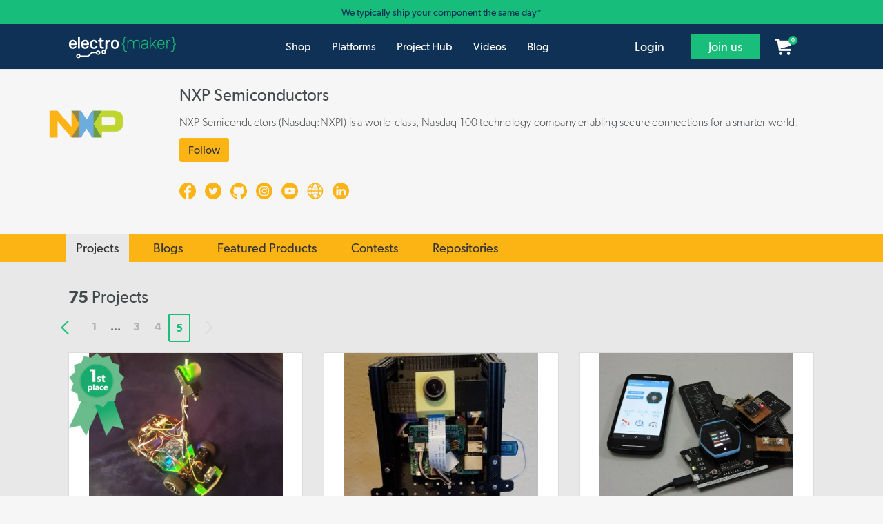

--- FILE ---
content_type: text/css
request_url: https://nxp.electromaker.io/css/supplier-profile.css?v=21-10-25-01
body_size: 3249
content:
.em-btn{background:#e8e8e8;border:2px solid #e8e8e8;border-radius:4px;color:#666;cursor:pointer;display:inline-block;font-family:gibson-semibold,sans-serif;font-size:16px;font-weight:400;line-height:1.4;margin:0;padding:6px 20px;text-align:center;text-decoration:none;touch-action:manipulation;vertical-align:middle;white-space:nowrap}.em-btn:active,.em-btn:focus,.em-btn:hover{background:#d5d5d5;border-color:#d5d5d5;text-decoration:none}.em-btn.disabled,.em-btn:disabled{cursor:not-allowed;opacity:.25}.em-btn--block{display:block;width:100%}.em-btn--light{border-width:1px;font-family:gibson-regular,sans-serif}.em-btn--sm{font-size:14px;padding:4px 15px}.em-btn--tall{padding-bottom:8px;padding-top:8px}.em-btn--wide{padding-left:26px;padding-right:26px}.em-btn--xwide{padding-left:35px;padding-right:35px}.em-btn--xxwide{padding-left:45px;padding-right:45px}.em-btn--outline{background:0 0;border-color:#666}.em-btn--outline:active,.em-btn--outline:focus,.em-btn--outline:hover{background:#666;border-color:#666;color:#fff}.em-btn--outline-green{background:0 0;border-color:#19be7b;color:#19be7b}.em-btn--outline-green:active,.em-btn--outline-green:focus,.em-btn--outline-green:hover{background:#19be7b;border-color:#19be7b;color:#fff}.em-btn--outline-green.bg-white{background-color:#fff;color:#44494c}.em-btn--outline-blue{background:0 0;border-color:#0ecbd7;color:#0ecbd7}.em-btn--outline-blue:active,.em-btn--outline-blue:focus,.em-btn--outline-blue:hover{background:#0ecbd7;border-color:#0ecbd7;color:#fff}.em-btn--outline-grey{background:0 0;border-color:#ccc;color:#b3b3b3}.em-btn--outline-grey:active,.em-btn--outline-grey:focus,.em-btn--outline-grey:hover{background:#a6a6a6;border-color:#a6a6a6;color:#fff}.em-btn--outline-grey-green{background:0 0;border-color:#dcdcdc;color:#19be7b}.em-btn--outline-grey-green:active,.em-btn--outline-grey-green:focus,.em-btn--outline-grey-green:hover{background:#19be7b;border-color:#19be7b;color:#fff}.em-btn--outline-error{background:0 0;border-color:#c00;color:#c00}.em-btn--outline-error:active,.em-btn--outline-error:focus,.em-btn--outline-error:hover{background:#c00;border-color:#c00;color:#fff}.em-btn--green{background:#19be7b;border-color:#19be7b;color:#fff}.em-btn--green:active,.em-btn--green:focus,.em-btn--green:hover{background:#159c65;border-color:#159c65;color:#fff}.em-btn--blue{background:#0ecbd7;border-color:#0ecbd7;color:#fff}.em-btn--blue:active,.em-btn--blue:focus,.em-btn--blue:hover{background:#0ca9b3;border-color:#0ca9b3;color:#fff}.em-navbar__nav-item--mobile--cart{padding-left:12.5px;padding-right:12.5px}.em-btn--green-flat{background:#19be7b;border-color:#19be7b;color:#fff}#videos-content{color:#44494c;font-family:gibson-regular}.youtube-item-footer span{color:#858b99;font-size:13px;letter-spacing:-.1px;line-height:1.38}.youtube-item-footer .dot{background-color:#858b99;border-radius:50%;display:inline-block;height:4px;margin:0 5px 2px;width:4px}.youtube-item-footer .spacer-dot{display:inline-block}.youtube-item-duration{background-color:#000;border-radius:2px;bottom:5px;color:#fff;float:right;font-size:12px;opacity:.8;padding-left:6px;padding-right:6px;position:absolute;right:5px}.youtube-item-published-at,.youtube-item-views-counter{display:inline-block}.youtube-item-image>img{width:100%}.row.trailer-video{margin-bottom:24px}#videos-content>div.container>div.trailer-video+hr{background-color:#d1d5db;margin-bottom:24px}#videos-content .filters p.sort-by-filter{color:#707070;font-size:14px;letter-spacing:-.1px}.btn-primary.sort-by-filter,.btn-primary.sort-by-filter:active,.btn-primary.sort-by-filter:focus,.btn-primary.sort-by-filter:hover{background:#fff;border:1px solid #dcdcdc;color:#707070}.youtube-videos .open>.dropdown-menu{left:inherit;right:14px}#videos-content .filters{margin-bottom:10px}#videos-content .filters>.filter{text-align:right}#videos-content .filters .youtube-short-by-icon{margin-top:-6px;padding-right:6px}div.trailer-video .youtube-item-title>p{font-family:gibson-regular;font-size:18px;letter-spacing:-.1px;line-height:1.35}.youtube-item-image{position:relative}.youtube-channel-video{height:auto;margin-bottom:32px}.youtube-item-description{float:inherit;margin-top:20px}.youtube-item-description p{font-family:gibson-regular;font-size:16px;letter-spacing:-.1px;line-height:1.5}.videos .youtube-item-title{margin-top:10px}.youtube-item-title>span{font-size:17px;letter-spacing:-.1px;line-height:1.35}@media (min-width:768px){.youtube-channel-video{height:290px}}@media (min-width:992px){.youtube-channel-video{height:240px}}.container.youtube-videos>.row{margin-left:0;margin-right:0}.row.trailer-video>.col-lg-6:first-child{padding-right:30px}.tabbed-group.borderless a{border-style:none!important;border-width:0!important}.supplier-menu{background-color:#19be7b}.tabbed-group.borderless .tabbed-button{color:#fff;padding-left:30px;padding-right:30px}@media (max-width:1199px){.tabbed-group.borderless .tabbed-button{padding-left:20px;padding-right:20px}.tabbed-group.borderless.supplier-account .tabbed-button{padding-left:15px;padding-right:15px}}@media (max-width:798px){.tabbed-group.borderless.supplier-account .tabbed-button{padding-left:10px;padding-right:10px}}.tabbed-group.borderless .tabbed-button.selected{background-color:#e8e8e8;color:#19be7b}.github-repo:first-child{margin-top:16px}.github-repo-footer{float:left;font-size:14px}.github-repo-footer>div{float:left;margin-left:15px}.github-repo-footer>div:first-child{margin-left:0}.github-repo-language-colour{border-radius:50%;display:inline-block;height:12px;margin-right:4px;position:relative;top:5px;width:12px}.github-repo-footer .icon{background-repeat:no-repeat;display:inline-block;height:16px;position:relative;top:-2px;width:16px}.github-repos{background-color:#fff;border-radius:4px;margin-left:auto;margin-right:auto;padding:20px 20px 35px}@media (min-width:768px){.github-repos{padding:30px 55px 35px}}.github-repo-description{color:#586069;margin-bottom:16px;margin-top:11px}.github-repo-title span{color:#0366d6;font-size:24px;font-weight:600}.github-repo-spacer hr{color:#d1d5db;margin-top:16px}.github-top-languages{color:#586069;margin-top:16px}.github-top-languages-label{color:#24292e;font-family:gibson-regular;font-size:16px;margin-top:25px}.github-top-languages .col-md-12{padding-left:24px}.github-languages{background-color:#fff;border:1px solid #d1d5db;border-radius:2px;float:left;padding-bottom:16px;width:100%}.github-languages .github-repo-language{float:left;margin-left:10px}.github-languages .github-repo-language.first{margin-left:0}.github-languages .github-repo-language .github-repo-language-colour{top:4px}.youtube-videos{background-color:#fff;border-radius:4px;padding:38px 56px 42px!important}.youtube-videos .row .col-lg-3,.youtube-videos .row .col-lg-6{padding-left:0}.account-status-notification{background-color:#44494c;color:#fff;margin-bottom:45px;margin-top:-45px}.account-status-notification .container{display:table;height:46px;padding-left:30px;padding-right:30px}@media (min-width:768px){.account-status-notification .container{padding-left:15px;padding-right:15px}}@media (min-width:992px){.account-status-notification .container{padding-left:30px;padding-right:30px}}@media (max-width:768px){.account-status-container{text-align:center}}.account-status-notification .container .account-status-container{display:table-cell;vertical-align:middle}p.status-notification-text span.account-status-text{font-family:gibson-semibold}p.status-notification-text{margin-bottom:0}img.status-notification-icon{margin-right:8px;margin-top:-7px}.supplier-no-info-header{color:#44494c;font-size:21px}.supplier-panel-centered{margin-bottom:15px}.search-repositories-container{background-color:#fff;border:1px solid #cecfd1;border-radius:3px;box-shadow:inset 0 0 4px 0 rgba(0,0,0,.2)}#search-repositories{background-color:#fff;color:#000;font-family:gibson-regular;font-size:16px;letter-spacing:-.2px;padding-left:14px}button.dropdown-toggle span.filter-value{color:#000}.search-filter-container input{color:#000;margin-bottom:0}.search-filter-container input::-moz-placeholder{color:#aeb4ba}.search-filter-container input::placeholder{color:#aeb4ba}.search-filter-container input::-webkit-input-placeholder{color:#aeb4ba}.search-filter-container input:-moz-placeholder{color:#aeb4ba}.search-filter-container select{border:1px solid #cecfd1}.auto-width-col{width:auto}.search-filter-container.select-input select{display:inline;width:auto}.search-filter-container.select-input button.dropdown-toggle,.search-filter-container.select-input button.dropdown-toggle:active,.search-filter-container.select-input button.dropdown-toggle:focus,.search-filter-container.select-input button.dropdown-toggle:hover{background-color:transparent;border:none;box-shadow:none;-webkit-box-shadow:none;color:#5e6266;transition:none}.search-filter-container.select-input label{font-size:16px}.search-filter-container.select-input{background-image:linear-gradient(180deg,#fafbfc,#eff3f6);border:1px solid #cecfd1;border-radius:3px;margin-right:15px}.edit-supplier-profile-button{background:#fff;border:1px solid #8d93a0;border-radius:3px;color:#384259;padding-left:20px;padding-right:20px}.edit-supplier-profile-button:active,.edit-supplier-profile-button:active:focus,.edit-supplier-profile-button:active:hover,.edit-supplier-profile-button:focus,.edit-supplier-profile-button:hover{background:#fff;border:1px solid #8d93a0;box-shadow:none;-webkit-box-shadow:none;color:#384259}.supplier-text-bold{font-family:gibson-semibold}#featured-products-content div.alert{margin:0 10px 24px}#account-community-projects-page .select-project{background-color:#fff;border-bottom:none;border-radius:6px 6px 0 0;height:32px;padding:10px 20px;position:relative;width:100%}#account-community-projects-page .community-projects-pagination-top{padding-bottom:30px}#account-community-projects-page .select-project .select-project-text{font-size:16px;letter-spacing:-.2px;line-height:1.69;position:relative}#account-community-projects-page .blog-article{height:440px;margin-bottom:60px}#community-projects-content .container>.row,#projects-content .container>.row{margin-left:0;margin-right:0}ul.supplier-product-features-list{padding-left:20px}.account-details .supplier-featured-product-container .btn-buy-supplier-product-now{float:left;margin-top:20px}.account-details .btn-buy-supplier-product-now{margin-right:10px}.supplier-featured-product-info .features-and-price-info{height:100%}.fixed-product-info-height{display:table;min-height:120px;width:100%}.fixed-product-info-height>.features-and-price-info{display:table-cell;float:none;vertical-align:top}.featured-product-container.full-width .fixed-product-info-height>.col-xs-6{display:inline-block}.fixed-product-info-height>.product-image{display:table-cell;float:none;vertical-align:bottom}.fixed-product-info-height .supplier-product-image-container.with-image img{float:right}.supplier-product-price-full-width{margin-top:6px}.supplier-product-price-buy-container .btn-buy-supplier-product-now{margin-top:0}.featured-product-container .btn-grey-text{color:#44494c!important}.featured-product-container .product-image{height:150px;-o-object-fit:contain;object-fit:contain;width:auto}.featured-product-container .featured-product-magnifying-glass{height:18px}.featured-product-container .featured-product-title{height:64px}.featured-product-container .featured-product-table-footer,.featured-product-container .featured-product-table-header{background-color:#44494c;height:44px}.featured-product-container .featured-product-table-image{width:157px!important}.featured-product-container .featured-product-table-part{width:156px!important}.featured-product-container .featured-product-table-description{width:308px!important}@media (min-width:1200px){.featured-product-container .featured-product-table-description{width:495px!important}}.featured-product-container .featured-product-table-datasheet{width:140px!important}.featured-product-container .featured-product-table-moreinfo{width:183px!important}.featured-product-container .page-item:before{content:""!important}.featured-product-container .featured-product-row{background-color:#fff;height:131px}.featured-product-container .featured-product-row.bg-grey{background-color:#f1f1f1}.featured-product-container .featured-product-row .featured-product-border-right-grey{border-right:1px solid #cecece}.featured-product-container .featured-product-table-footer .pagination{margin-bottom:0}.featured-product-container .featured-product-table-footer .pagination .page-link{padding:0 3px}.supplier-profile-pic{max-width:110px!important;min-width:110px!important}.account-panels-tabs{height:40px}.account-panels-tabs .tabbed-button{padding:0 15px!important}.account-panels-tabs .btn-group{line-height:40px;padding:0 10px!important}.account-panels-tabs .btn-group .btn{line-height:40px}.account-panels-tabs .btn-group .selected{align-items:flex-end;display:flex;line-height:40px}.follow-btn{display:inline-flex;padding-top:8px}.user-follow-btn-text{padding-top:9px}.supplier-details .profile-icon,.supplier-details .profile-icon svg{height:auto;width:24px}.supplier-details .profile-icon.web-icon{height:20px;width:auto}.supplier-content .contest-open{margin:0!important}.supplier-content .contest-open .contest-img{padding:0!important}@media (max-width:992px){.supplier-content .contest-open .contest-wrapper{margin:0!important;min-width:100%!important;padding:0!important}.supplier-content .contest-open .contest-img{min-width:100%!important}}.featured-product-projects-container{margin:-1px!important}.featured-product-projects-container .blog-article{height:415px}.featured-product-full-detail{height:auto}.featured-product-full-detail .featured-product-table-details{display:flex;flex-direction:column;justify-content:center}@media (min-width:768px){.featured-product-full-detail:after{border-color:#fff transparent;border-style:solid;border-width:15px 15px 0;bottom:-15px;content:"";left:50%;position:absolute}}@media (min-width:992px){.featured-product-full-detail{height:214px}.featured-product-full-detail:after{border-color:#fff transparent;border-style:solid;border-width:15px 15px 0;bottom:-14px;content:"";left:50%;position:absolute}}.shop-cta-bar-bg{background-color:#4e4e4e;border-radius:4px}.shop-cta-bar-bg span{position:relative;top:3px}.em-sticky-cta-bar{background:#4e4e4e;border-bottom:1px solid #dcdcdc;bottom:0;color:#4d4c4d;display:none;left:0;padding:12px 0 13px;position:fixed;right:0;width:100%;z-index:995}.em-sticky-cta-bar a{overflow:hidden;text-overflow:ellipsis}.ekko-lightbox{display:-ms-flexbox!important;display:flex!important;-ms-flex-align:center;align-items:center;-ms-flex-pack:center;justify-content:center;padding-right:0!important}.ekko-lightbox-container{position:relative}.ekko-lightbox-container>div.ekko-lightbox-item{position:absolute;top:0;left:0;bottom:0;right:0;width:100%}.ekko-lightbox iframe{width:100%;height:100%}.ekko-lightbox-nav-overlay{z-index:1;position:absolute;top:0;left:0;width:100%;height:100%;display:-ms-flexbox;display:flex}.ekko-lightbox-nav-overlay a{-ms-flex:1;flex:1;display:-ms-flexbox;display:flex;-ms-flex-align:center;align-items:center;opacity:0;transition:opacity .5s;color:#fff;font-size:30px;z-index:1}.ekko-lightbox-nav-overlay a>*{-ms-flex-positive:1;flex-grow:1}.ekko-lightbox-nav-overlay a>:focus{outline:0}.ekko-lightbox-nav-overlay a span{padding:0 30px}.ekko-lightbox-nav-overlay a:last-child span{text-align:right}.ekko-lightbox-nav-overlay a:hover{text-decoration:none}.ekko-lightbox-nav-overlay a:focus{outline:0}.ekko-lightbox-nav-overlay a.disabled{cursor:default;visibility:hidden}.ekko-lightbox a:hover{opacity:1;text-decoration:none}.ekko-lightbox .modal-dialog{display:none}.ekko-lightbox .modal-footer{text-align:left}.ekko-lightbox-loader{position:absolute;top:0;left:0;bottom:0;right:0;width:100%;display:-ms-flexbox;display:flex;-ms-flex-direction:column;flex-direction:column;-ms-flex-pack:center;justify-content:center;-ms-flex-align:center;align-items:center}.ekko-lightbox-loader>div{width:40px;height:40px;position:relative;text-align:center}.ekko-lightbox-loader>div>div{width:100%;height:100%;border-radius:50%;background-color:#fff;opacity:.6;position:absolute;top:0;left:0;animation:a 2s infinite ease-in-out}.ekko-lightbox-loader>div>div:last-child{animation-delay:-1s}.modal-dialog .ekko-lightbox-loader>div>div{background-color:#333}@keyframes a{0%,to{transform:scale(0);-webkit-transform:scale(0)}50%{transform:scale(1);-webkit-transform:scale(1)}}


--- FILE ---
content_type: application/javascript
request_url: https://nxp.electromaker.io/js/em-vue.js?v=21-10-25-01
body_size: 559
content:
(()=>{"use strict";var o,e={9326:(o,e,r)=>{var i={};r.r(i);window.Vue=i.default},4457:()=>{},4346:()=>{},9586:()=>{},261:()=>{},2811:()=>{},6794:()=>{},4166:()=>{},3564:()=>{},6858:()=>{},8201:()=>{},1010:()=>{},8059:()=>{},6717:()=>{},3795:()=>{},5423:()=>{},8550:()=>{},4792:()=>{},6642:()=>{}},r={};function i(o){var v=r[o];if(void 0!==v)return v.exports;var d=r[o]={exports:{}};return e[o](d,d.exports,i),d.exports}i.m=e,o=[],i.O=(e,r,v,d)=>{if(!r){var t=1/0;for(l=0;l<o.length;l++){for(var[r,v,d]=o[l],O=!0,n=0;n<r.length;n++)(!1&d||t>=d)&&Object.keys(i.O).every((o=>i.O[o](r[n])))?r.splice(n--,1):(O=!1,d<t&&(t=d));if(O){o.splice(l--,1);var a=v();void 0!==a&&(e=a)}}return e}d=d||0;for(var l=o.length;l>0&&o[l-1][2]>d;l--)o[l]=o[l-1];o[l]=[r,v,d]},i.o=(o,e)=>Object.prototype.hasOwnProperty.call(o,e),i.r=o=>{"undefined"!=typeof Symbol&&Symbol.toStringTag&&Object.defineProperty(o,Symbol.toStringTag,{value:"Module"}),Object.defineProperty(o,"__esModule",{value:!0})},(()=>{var o={595:0,104:0,45:0,520:0,170:0,617:0,473:0,58:0,37:0,345:0,449:0,445:0,188:0,926:0,160:0,868:0,498:0,604:0,118:0};i.O.j=e=>0===o[e];var e=(e,r)=>{var v,d,[t,O,n]=r,a=0;if(t.some((e=>0!==o[e]))){for(v in O)i.o(O,v)&&(i.m[v]=O[v]);if(n)var l=n(i)}for(e&&e(r);a<t.length;a++)d=t[a],i.o(o,d)&&o[d]&&o[d][0](),o[d]=0;return i.O(l)},r=self.webpackChunk=self.webpackChunk||[];r.forEach(e.bind(null,0)),r.push=e.bind(null,r.push.bind(r))})(),i.O(void 0,[104,45,520,170,617,473,58,37,345,449,445,188,926,160,868,498,604,118],(()=>i(9326))),i.O(void 0,[104,45,520,170,617,473,58,37,345,449,445,188,926,160,868,498,604,118],(()=>i(5423))),i.O(void 0,[104,45,520,170,617,473,58,37,345,449,445,188,926,160,868,498,604,118],(()=>i(8550))),i.O(void 0,[104,45,520,170,617,473,58,37,345,449,445,188,926,160,868,498,604,118],(()=>i(4792))),i.O(void 0,[104,45,520,170,617,473,58,37,345,449,445,188,926,160,868,498,604,118],(()=>i(6642))),i.O(void 0,[104,45,520,170,617,473,58,37,345,449,445,188,926,160,868,498,604,118],(()=>i(4457))),i.O(void 0,[104,45,520,170,617,473,58,37,345,449,445,188,926,160,868,498,604,118],(()=>i(4346))),i.O(void 0,[104,45,520,170,617,473,58,37,345,449,445,188,926,160,868,498,604,118],(()=>i(9586))),i.O(void 0,[104,45,520,170,617,473,58,37,345,449,445,188,926,160,868,498,604,118],(()=>i(261))),i.O(void 0,[104,45,520,170,617,473,58,37,345,449,445,188,926,160,868,498,604,118],(()=>i(2811))),i.O(void 0,[104,45,520,170,617,473,58,37,345,449,445,188,926,160,868,498,604,118],(()=>i(6794))),i.O(void 0,[104,45,520,170,617,473,58,37,345,449,445,188,926,160,868,498,604,118],(()=>i(4166))),i.O(void 0,[104,45,520,170,617,473,58,37,345,449,445,188,926,160,868,498,604,118],(()=>i(3564))),i.O(void 0,[104,45,520,170,617,473,58,37,345,449,445,188,926,160,868,498,604,118],(()=>i(6858))),i.O(void 0,[104,45,520,170,617,473,58,37,345,449,445,188,926,160,868,498,604,118],(()=>i(8201))),i.O(void 0,[104,45,520,170,617,473,58,37,345,449,445,188,926,160,868,498,604,118],(()=>i(1010))),i.O(void 0,[104,45,520,170,617,473,58,37,345,449,445,188,926,160,868,498,604,118],(()=>i(8059))),i.O(void 0,[104,45,520,170,617,473,58,37,345,449,445,188,926,160,868,498,604,118],(()=>i(6717)));var v=i.O(void 0,[104,45,520,170,617,473,58,37,345,449,445,188,926,160,868,498,604,118],(()=>i(3795)));v=i.O(v)})();